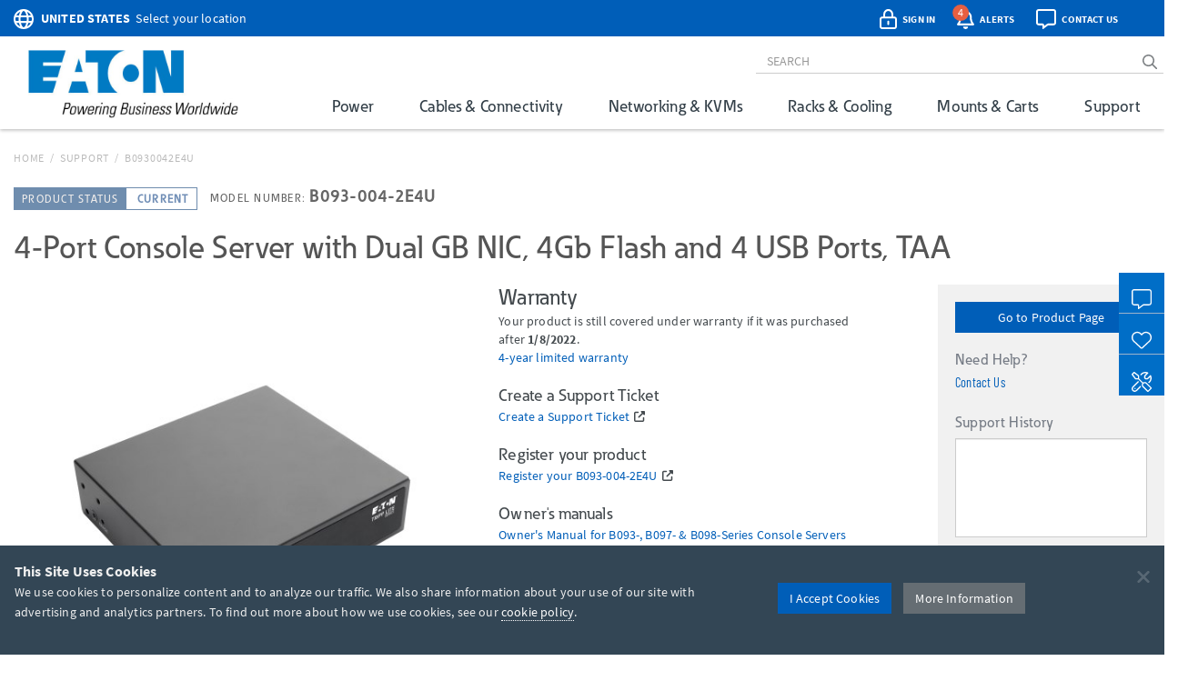

--- FILE ---
content_type: text/html; charset=utf-8
request_url: https://www.google.com/recaptcha/api2/anchor?ar=1&k=6Lc9heciAAAAAETYWKt1PHatnWPkuGmUuPu_4xw8&co=aHR0cHM6Ly90cmlwcGxpdGUuZWF0b24uY29tOjQ0Mw..&hl=en&v=9TiwnJFHeuIw_s0wSd3fiKfN&size=invisible&badge=bottomleft&anchor-ms=20000&execute-ms=30000&cb=nwy6edji81s4
body_size: 48101
content:
<!DOCTYPE HTML><html dir="ltr" lang="en"><head><meta http-equiv="Content-Type" content="text/html; charset=UTF-8">
<meta http-equiv="X-UA-Compatible" content="IE=edge">
<title>reCAPTCHA</title>
<style type="text/css">
/* cyrillic-ext */
@font-face {
  font-family: 'Roboto';
  font-style: normal;
  font-weight: 400;
  font-stretch: 100%;
  src: url(//fonts.gstatic.com/s/roboto/v48/KFO7CnqEu92Fr1ME7kSn66aGLdTylUAMa3GUBHMdazTgWw.woff2) format('woff2');
  unicode-range: U+0460-052F, U+1C80-1C8A, U+20B4, U+2DE0-2DFF, U+A640-A69F, U+FE2E-FE2F;
}
/* cyrillic */
@font-face {
  font-family: 'Roboto';
  font-style: normal;
  font-weight: 400;
  font-stretch: 100%;
  src: url(//fonts.gstatic.com/s/roboto/v48/KFO7CnqEu92Fr1ME7kSn66aGLdTylUAMa3iUBHMdazTgWw.woff2) format('woff2');
  unicode-range: U+0301, U+0400-045F, U+0490-0491, U+04B0-04B1, U+2116;
}
/* greek-ext */
@font-face {
  font-family: 'Roboto';
  font-style: normal;
  font-weight: 400;
  font-stretch: 100%;
  src: url(//fonts.gstatic.com/s/roboto/v48/KFO7CnqEu92Fr1ME7kSn66aGLdTylUAMa3CUBHMdazTgWw.woff2) format('woff2');
  unicode-range: U+1F00-1FFF;
}
/* greek */
@font-face {
  font-family: 'Roboto';
  font-style: normal;
  font-weight: 400;
  font-stretch: 100%;
  src: url(//fonts.gstatic.com/s/roboto/v48/KFO7CnqEu92Fr1ME7kSn66aGLdTylUAMa3-UBHMdazTgWw.woff2) format('woff2');
  unicode-range: U+0370-0377, U+037A-037F, U+0384-038A, U+038C, U+038E-03A1, U+03A3-03FF;
}
/* math */
@font-face {
  font-family: 'Roboto';
  font-style: normal;
  font-weight: 400;
  font-stretch: 100%;
  src: url(//fonts.gstatic.com/s/roboto/v48/KFO7CnqEu92Fr1ME7kSn66aGLdTylUAMawCUBHMdazTgWw.woff2) format('woff2');
  unicode-range: U+0302-0303, U+0305, U+0307-0308, U+0310, U+0312, U+0315, U+031A, U+0326-0327, U+032C, U+032F-0330, U+0332-0333, U+0338, U+033A, U+0346, U+034D, U+0391-03A1, U+03A3-03A9, U+03B1-03C9, U+03D1, U+03D5-03D6, U+03F0-03F1, U+03F4-03F5, U+2016-2017, U+2034-2038, U+203C, U+2040, U+2043, U+2047, U+2050, U+2057, U+205F, U+2070-2071, U+2074-208E, U+2090-209C, U+20D0-20DC, U+20E1, U+20E5-20EF, U+2100-2112, U+2114-2115, U+2117-2121, U+2123-214F, U+2190, U+2192, U+2194-21AE, U+21B0-21E5, U+21F1-21F2, U+21F4-2211, U+2213-2214, U+2216-22FF, U+2308-230B, U+2310, U+2319, U+231C-2321, U+2336-237A, U+237C, U+2395, U+239B-23B7, U+23D0, U+23DC-23E1, U+2474-2475, U+25AF, U+25B3, U+25B7, U+25BD, U+25C1, U+25CA, U+25CC, U+25FB, U+266D-266F, U+27C0-27FF, U+2900-2AFF, U+2B0E-2B11, U+2B30-2B4C, U+2BFE, U+3030, U+FF5B, U+FF5D, U+1D400-1D7FF, U+1EE00-1EEFF;
}
/* symbols */
@font-face {
  font-family: 'Roboto';
  font-style: normal;
  font-weight: 400;
  font-stretch: 100%;
  src: url(//fonts.gstatic.com/s/roboto/v48/KFO7CnqEu92Fr1ME7kSn66aGLdTylUAMaxKUBHMdazTgWw.woff2) format('woff2');
  unicode-range: U+0001-000C, U+000E-001F, U+007F-009F, U+20DD-20E0, U+20E2-20E4, U+2150-218F, U+2190, U+2192, U+2194-2199, U+21AF, U+21E6-21F0, U+21F3, U+2218-2219, U+2299, U+22C4-22C6, U+2300-243F, U+2440-244A, U+2460-24FF, U+25A0-27BF, U+2800-28FF, U+2921-2922, U+2981, U+29BF, U+29EB, U+2B00-2BFF, U+4DC0-4DFF, U+FFF9-FFFB, U+10140-1018E, U+10190-1019C, U+101A0, U+101D0-101FD, U+102E0-102FB, U+10E60-10E7E, U+1D2C0-1D2D3, U+1D2E0-1D37F, U+1F000-1F0FF, U+1F100-1F1AD, U+1F1E6-1F1FF, U+1F30D-1F30F, U+1F315, U+1F31C, U+1F31E, U+1F320-1F32C, U+1F336, U+1F378, U+1F37D, U+1F382, U+1F393-1F39F, U+1F3A7-1F3A8, U+1F3AC-1F3AF, U+1F3C2, U+1F3C4-1F3C6, U+1F3CA-1F3CE, U+1F3D4-1F3E0, U+1F3ED, U+1F3F1-1F3F3, U+1F3F5-1F3F7, U+1F408, U+1F415, U+1F41F, U+1F426, U+1F43F, U+1F441-1F442, U+1F444, U+1F446-1F449, U+1F44C-1F44E, U+1F453, U+1F46A, U+1F47D, U+1F4A3, U+1F4B0, U+1F4B3, U+1F4B9, U+1F4BB, U+1F4BF, U+1F4C8-1F4CB, U+1F4D6, U+1F4DA, U+1F4DF, U+1F4E3-1F4E6, U+1F4EA-1F4ED, U+1F4F7, U+1F4F9-1F4FB, U+1F4FD-1F4FE, U+1F503, U+1F507-1F50B, U+1F50D, U+1F512-1F513, U+1F53E-1F54A, U+1F54F-1F5FA, U+1F610, U+1F650-1F67F, U+1F687, U+1F68D, U+1F691, U+1F694, U+1F698, U+1F6AD, U+1F6B2, U+1F6B9-1F6BA, U+1F6BC, U+1F6C6-1F6CF, U+1F6D3-1F6D7, U+1F6E0-1F6EA, U+1F6F0-1F6F3, U+1F6F7-1F6FC, U+1F700-1F7FF, U+1F800-1F80B, U+1F810-1F847, U+1F850-1F859, U+1F860-1F887, U+1F890-1F8AD, U+1F8B0-1F8BB, U+1F8C0-1F8C1, U+1F900-1F90B, U+1F93B, U+1F946, U+1F984, U+1F996, U+1F9E9, U+1FA00-1FA6F, U+1FA70-1FA7C, U+1FA80-1FA89, U+1FA8F-1FAC6, U+1FACE-1FADC, U+1FADF-1FAE9, U+1FAF0-1FAF8, U+1FB00-1FBFF;
}
/* vietnamese */
@font-face {
  font-family: 'Roboto';
  font-style: normal;
  font-weight: 400;
  font-stretch: 100%;
  src: url(//fonts.gstatic.com/s/roboto/v48/KFO7CnqEu92Fr1ME7kSn66aGLdTylUAMa3OUBHMdazTgWw.woff2) format('woff2');
  unicode-range: U+0102-0103, U+0110-0111, U+0128-0129, U+0168-0169, U+01A0-01A1, U+01AF-01B0, U+0300-0301, U+0303-0304, U+0308-0309, U+0323, U+0329, U+1EA0-1EF9, U+20AB;
}
/* latin-ext */
@font-face {
  font-family: 'Roboto';
  font-style: normal;
  font-weight: 400;
  font-stretch: 100%;
  src: url(//fonts.gstatic.com/s/roboto/v48/KFO7CnqEu92Fr1ME7kSn66aGLdTylUAMa3KUBHMdazTgWw.woff2) format('woff2');
  unicode-range: U+0100-02BA, U+02BD-02C5, U+02C7-02CC, U+02CE-02D7, U+02DD-02FF, U+0304, U+0308, U+0329, U+1D00-1DBF, U+1E00-1E9F, U+1EF2-1EFF, U+2020, U+20A0-20AB, U+20AD-20C0, U+2113, U+2C60-2C7F, U+A720-A7FF;
}
/* latin */
@font-face {
  font-family: 'Roboto';
  font-style: normal;
  font-weight: 400;
  font-stretch: 100%;
  src: url(//fonts.gstatic.com/s/roboto/v48/KFO7CnqEu92Fr1ME7kSn66aGLdTylUAMa3yUBHMdazQ.woff2) format('woff2');
  unicode-range: U+0000-00FF, U+0131, U+0152-0153, U+02BB-02BC, U+02C6, U+02DA, U+02DC, U+0304, U+0308, U+0329, U+2000-206F, U+20AC, U+2122, U+2191, U+2193, U+2212, U+2215, U+FEFF, U+FFFD;
}
/* cyrillic-ext */
@font-face {
  font-family: 'Roboto';
  font-style: normal;
  font-weight: 500;
  font-stretch: 100%;
  src: url(//fonts.gstatic.com/s/roboto/v48/KFO7CnqEu92Fr1ME7kSn66aGLdTylUAMa3GUBHMdazTgWw.woff2) format('woff2');
  unicode-range: U+0460-052F, U+1C80-1C8A, U+20B4, U+2DE0-2DFF, U+A640-A69F, U+FE2E-FE2F;
}
/* cyrillic */
@font-face {
  font-family: 'Roboto';
  font-style: normal;
  font-weight: 500;
  font-stretch: 100%;
  src: url(//fonts.gstatic.com/s/roboto/v48/KFO7CnqEu92Fr1ME7kSn66aGLdTylUAMa3iUBHMdazTgWw.woff2) format('woff2');
  unicode-range: U+0301, U+0400-045F, U+0490-0491, U+04B0-04B1, U+2116;
}
/* greek-ext */
@font-face {
  font-family: 'Roboto';
  font-style: normal;
  font-weight: 500;
  font-stretch: 100%;
  src: url(//fonts.gstatic.com/s/roboto/v48/KFO7CnqEu92Fr1ME7kSn66aGLdTylUAMa3CUBHMdazTgWw.woff2) format('woff2');
  unicode-range: U+1F00-1FFF;
}
/* greek */
@font-face {
  font-family: 'Roboto';
  font-style: normal;
  font-weight: 500;
  font-stretch: 100%;
  src: url(//fonts.gstatic.com/s/roboto/v48/KFO7CnqEu92Fr1ME7kSn66aGLdTylUAMa3-UBHMdazTgWw.woff2) format('woff2');
  unicode-range: U+0370-0377, U+037A-037F, U+0384-038A, U+038C, U+038E-03A1, U+03A3-03FF;
}
/* math */
@font-face {
  font-family: 'Roboto';
  font-style: normal;
  font-weight: 500;
  font-stretch: 100%;
  src: url(//fonts.gstatic.com/s/roboto/v48/KFO7CnqEu92Fr1ME7kSn66aGLdTylUAMawCUBHMdazTgWw.woff2) format('woff2');
  unicode-range: U+0302-0303, U+0305, U+0307-0308, U+0310, U+0312, U+0315, U+031A, U+0326-0327, U+032C, U+032F-0330, U+0332-0333, U+0338, U+033A, U+0346, U+034D, U+0391-03A1, U+03A3-03A9, U+03B1-03C9, U+03D1, U+03D5-03D6, U+03F0-03F1, U+03F4-03F5, U+2016-2017, U+2034-2038, U+203C, U+2040, U+2043, U+2047, U+2050, U+2057, U+205F, U+2070-2071, U+2074-208E, U+2090-209C, U+20D0-20DC, U+20E1, U+20E5-20EF, U+2100-2112, U+2114-2115, U+2117-2121, U+2123-214F, U+2190, U+2192, U+2194-21AE, U+21B0-21E5, U+21F1-21F2, U+21F4-2211, U+2213-2214, U+2216-22FF, U+2308-230B, U+2310, U+2319, U+231C-2321, U+2336-237A, U+237C, U+2395, U+239B-23B7, U+23D0, U+23DC-23E1, U+2474-2475, U+25AF, U+25B3, U+25B7, U+25BD, U+25C1, U+25CA, U+25CC, U+25FB, U+266D-266F, U+27C0-27FF, U+2900-2AFF, U+2B0E-2B11, U+2B30-2B4C, U+2BFE, U+3030, U+FF5B, U+FF5D, U+1D400-1D7FF, U+1EE00-1EEFF;
}
/* symbols */
@font-face {
  font-family: 'Roboto';
  font-style: normal;
  font-weight: 500;
  font-stretch: 100%;
  src: url(//fonts.gstatic.com/s/roboto/v48/KFO7CnqEu92Fr1ME7kSn66aGLdTylUAMaxKUBHMdazTgWw.woff2) format('woff2');
  unicode-range: U+0001-000C, U+000E-001F, U+007F-009F, U+20DD-20E0, U+20E2-20E4, U+2150-218F, U+2190, U+2192, U+2194-2199, U+21AF, U+21E6-21F0, U+21F3, U+2218-2219, U+2299, U+22C4-22C6, U+2300-243F, U+2440-244A, U+2460-24FF, U+25A0-27BF, U+2800-28FF, U+2921-2922, U+2981, U+29BF, U+29EB, U+2B00-2BFF, U+4DC0-4DFF, U+FFF9-FFFB, U+10140-1018E, U+10190-1019C, U+101A0, U+101D0-101FD, U+102E0-102FB, U+10E60-10E7E, U+1D2C0-1D2D3, U+1D2E0-1D37F, U+1F000-1F0FF, U+1F100-1F1AD, U+1F1E6-1F1FF, U+1F30D-1F30F, U+1F315, U+1F31C, U+1F31E, U+1F320-1F32C, U+1F336, U+1F378, U+1F37D, U+1F382, U+1F393-1F39F, U+1F3A7-1F3A8, U+1F3AC-1F3AF, U+1F3C2, U+1F3C4-1F3C6, U+1F3CA-1F3CE, U+1F3D4-1F3E0, U+1F3ED, U+1F3F1-1F3F3, U+1F3F5-1F3F7, U+1F408, U+1F415, U+1F41F, U+1F426, U+1F43F, U+1F441-1F442, U+1F444, U+1F446-1F449, U+1F44C-1F44E, U+1F453, U+1F46A, U+1F47D, U+1F4A3, U+1F4B0, U+1F4B3, U+1F4B9, U+1F4BB, U+1F4BF, U+1F4C8-1F4CB, U+1F4D6, U+1F4DA, U+1F4DF, U+1F4E3-1F4E6, U+1F4EA-1F4ED, U+1F4F7, U+1F4F9-1F4FB, U+1F4FD-1F4FE, U+1F503, U+1F507-1F50B, U+1F50D, U+1F512-1F513, U+1F53E-1F54A, U+1F54F-1F5FA, U+1F610, U+1F650-1F67F, U+1F687, U+1F68D, U+1F691, U+1F694, U+1F698, U+1F6AD, U+1F6B2, U+1F6B9-1F6BA, U+1F6BC, U+1F6C6-1F6CF, U+1F6D3-1F6D7, U+1F6E0-1F6EA, U+1F6F0-1F6F3, U+1F6F7-1F6FC, U+1F700-1F7FF, U+1F800-1F80B, U+1F810-1F847, U+1F850-1F859, U+1F860-1F887, U+1F890-1F8AD, U+1F8B0-1F8BB, U+1F8C0-1F8C1, U+1F900-1F90B, U+1F93B, U+1F946, U+1F984, U+1F996, U+1F9E9, U+1FA00-1FA6F, U+1FA70-1FA7C, U+1FA80-1FA89, U+1FA8F-1FAC6, U+1FACE-1FADC, U+1FADF-1FAE9, U+1FAF0-1FAF8, U+1FB00-1FBFF;
}
/* vietnamese */
@font-face {
  font-family: 'Roboto';
  font-style: normal;
  font-weight: 500;
  font-stretch: 100%;
  src: url(//fonts.gstatic.com/s/roboto/v48/KFO7CnqEu92Fr1ME7kSn66aGLdTylUAMa3OUBHMdazTgWw.woff2) format('woff2');
  unicode-range: U+0102-0103, U+0110-0111, U+0128-0129, U+0168-0169, U+01A0-01A1, U+01AF-01B0, U+0300-0301, U+0303-0304, U+0308-0309, U+0323, U+0329, U+1EA0-1EF9, U+20AB;
}
/* latin-ext */
@font-face {
  font-family: 'Roboto';
  font-style: normal;
  font-weight: 500;
  font-stretch: 100%;
  src: url(//fonts.gstatic.com/s/roboto/v48/KFO7CnqEu92Fr1ME7kSn66aGLdTylUAMa3KUBHMdazTgWw.woff2) format('woff2');
  unicode-range: U+0100-02BA, U+02BD-02C5, U+02C7-02CC, U+02CE-02D7, U+02DD-02FF, U+0304, U+0308, U+0329, U+1D00-1DBF, U+1E00-1E9F, U+1EF2-1EFF, U+2020, U+20A0-20AB, U+20AD-20C0, U+2113, U+2C60-2C7F, U+A720-A7FF;
}
/* latin */
@font-face {
  font-family: 'Roboto';
  font-style: normal;
  font-weight: 500;
  font-stretch: 100%;
  src: url(//fonts.gstatic.com/s/roboto/v48/KFO7CnqEu92Fr1ME7kSn66aGLdTylUAMa3yUBHMdazQ.woff2) format('woff2');
  unicode-range: U+0000-00FF, U+0131, U+0152-0153, U+02BB-02BC, U+02C6, U+02DA, U+02DC, U+0304, U+0308, U+0329, U+2000-206F, U+20AC, U+2122, U+2191, U+2193, U+2212, U+2215, U+FEFF, U+FFFD;
}
/* cyrillic-ext */
@font-face {
  font-family: 'Roboto';
  font-style: normal;
  font-weight: 900;
  font-stretch: 100%;
  src: url(//fonts.gstatic.com/s/roboto/v48/KFO7CnqEu92Fr1ME7kSn66aGLdTylUAMa3GUBHMdazTgWw.woff2) format('woff2');
  unicode-range: U+0460-052F, U+1C80-1C8A, U+20B4, U+2DE0-2DFF, U+A640-A69F, U+FE2E-FE2F;
}
/* cyrillic */
@font-face {
  font-family: 'Roboto';
  font-style: normal;
  font-weight: 900;
  font-stretch: 100%;
  src: url(//fonts.gstatic.com/s/roboto/v48/KFO7CnqEu92Fr1ME7kSn66aGLdTylUAMa3iUBHMdazTgWw.woff2) format('woff2');
  unicode-range: U+0301, U+0400-045F, U+0490-0491, U+04B0-04B1, U+2116;
}
/* greek-ext */
@font-face {
  font-family: 'Roboto';
  font-style: normal;
  font-weight: 900;
  font-stretch: 100%;
  src: url(//fonts.gstatic.com/s/roboto/v48/KFO7CnqEu92Fr1ME7kSn66aGLdTylUAMa3CUBHMdazTgWw.woff2) format('woff2');
  unicode-range: U+1F00-1FFF;
}
/* greek */
@font-face {
  font-family: 'Roboto';
  font-style: normal;
  font-weight: 900;
  font-stretch: 100%;
  src: url(//fonts.gstatic.com/s/roboto/v48/KFO7CnqEu92Fr1ME7kSn66aGLdTylUAMa3-UBHMdazTgWw.woff2) format('woff2');
  unicode-range: U+0370-0377, U+037A-037F, U+0384-038A, U+038C, U+038E-03A1, U+03A3-03FF;
}
/* math */
@font-face {
  font-family: 'Roboto';
  font-style: normal;
  font-weight: 900;
  font-stretch: 100%;
  src: url(//fonts.gstatic.com/s/roboto/v48/KFO7CnqEu92Fr1ME7kSn66aGLdTylUAMawCUBHMdazTgWw.woff2) format('woff2');
  unicode-range: U+0302-0303, U+0305, U+0307-0308, U+0310, U+0312, U+0315, U+031A, U+0326-0327, U+032C, U+032F-0330, U+0332-0333, U+0338, U+033A, U+0346, U+034D, U+0391-03A1, U+03A3-03A9, U+03B1-03C9, U+03D1, U+03D5-03D6, U+03F0-03F1, U+03F4-03F5, U+2016-2017, U+2034-2038, U+203C, U+2040, U+2043, U+2047, U+2050, U+2057, U+205F, U+2070-2071, U+2074-208E, U+2090-209C, U+20D0-20DC, U+20E1, U+20E5-20EF, U+2100-2112, U+2114-2115, U+2117-2121, U+2123-214F, U+2190, U+2192, U+2194-21AE, U+21B0-21E5, U+21F1-21F2, U+21F4-2211, U+2213-2214, U+2216-22FF, U+2308-230B, U+2310, U+2319, U+231C-2321, U+2336-237A, U+237C, U+2395, U+239B-23B7, U+23D0, U+23DC-23E1, U+2474-2475, U+25AF, U+25B3, U+25B7, U+25BD, U+25C1, U+25CA, U+25CC, U+25FB, U+266D-266F, U+27C0-27FF, U+2900-2AFF, U+2B0E-2B11, U+2B30-2B4C, U+2BFE, U+3030, U+FF5B, U+FF5D, U+1D400-1D7FF, U+1EE00-1EEFF;
}
/* symbols */
@font-face {
  font-family: 'Roboto';
  font-style: normal;
  font-weight: 900;
  font-stretch: 100%;
  src: url(//fonts.gstatic.com/s/roboto/v48/KFO7CnqEu92Fr1ME7kSn66aGLdTylUAMaxKUBHMdazTgWw.woff2) format('woff2');
  unicode-range: U+0001-000C, U+000E-001F, U+007F-009F, U+20DD-20E0, U+20E2-20E4, U+2150-218F, U+2190, U+2192, U+2194-2199, U+21AF, U+21E6-21F0, U+21F3, U+2218-2219, U+2299, U+22C4-22C6, U+2300-243F, U+2440-244A, U+2460-24FF, U+25A0-27BF, U+2800-28FF, U+2921-2922, U+2981, U+29BF, U+29EB, U+2B00-2BFF, U+4DC0-4DFF, U+FFF9-FFFB, U+10140-1018E, U+10190-1019C, U+101A0, U+101D0-101FD, U+102E0-102FB, U+10E60-10E7E, U+1D2C0-1D2D3, U+1D2E0-1D37F, U+1F000-1F0FF, U+1F100-1F1AD, U+1F1E6-1F1FF, U+1F30D-1F30F, U+1F315, U+1F31C, U+1F31E, U+1F320-1F32C, U+1F336, U+1F378, U+1F37D, U+1F382, U+1F393-1F39F, U+1F3A7-1F3A8, U+1F3AC-1F3AF, U+1F3C2, U+1F3C4-1F3C6, U+1F3CA-1F3CE, U+1F3D4-1F3E0, U+1F3ED, U+1F3F1-1F3F3, U+1F3F5-1F3F7, U+1F408, U+1F415, U+1F41F, U+1F426, U+1F43F, U+1F441-1F442, U+1F444, U+1F446-1F449, U+1F44C-1F44E, U+1F453, U+1F46A, U+1F47D, U+1F4A3, U+1F4B0, U+1F4B3, U+1F4B9, U+1F4BB, U+1F4BF, U+1F4C8-1F4CB, U+1F4D6, U+1F4DA, U+1F4DF, U+1F4E3-1F4E6, U+1F4EA-1F4ED, U+1F4F7, U+1F4F9-1F4FB, U+1F4FD-1F4FE, U+1F503, U+1F507-1F50B, U+1F50D, U+1F512-1F513, U+1F53E-1F54A, U+1F54F-1F5FA, U+1F610, U+1F650-1F67F, U+1F687, U+1F68D, U+1F691, U+1F694, U+1F698, U+1F6AD, U+1F6B2, U+1F6B9-1F6BA, U+1F6BC, U+1F6C6-1F6CF, U+1F6D3-1F6D7, U+1F6E0-1F6EA, U+1F6F0-1F6F3, U+1F6F7-1F6FC, U+1F700-1F7FF, U+1F800-1F80B, U+1F810-1F847, U+1F850-1F859, U+1F860-1F887, U+1F890-1F8AD, U+1F8B0-1F8BB, U+1F8C0-1F8C1, U+1F900-1F90B, U+1F93B, U+1F946, U+1F984, U+1F996, U+1F9E9, U+1FA00-1FA6F, U+1FA70-1FA7C, U+1FA80-1FA89, U+1FA8F-1FAC6, U+1FACE-1FADC, U+1FADF-1FAE9, U+1FAF0-1FAF8, U+1FB00-1FBFF;
}
/* vietnamese */
@font-face {
  font-family: 'Roboto';
  font-style: normal;
  font-weight: 900;
  font-stretch: 100%;
  src: url(//fonts.gstatic.com/s/roboto/v48/KFO7CnqEu92Fr1ME7kSn66aGLdTylUAMa3OUBHMdazTgWw.woff2) format('woff2');
  unicode-range: U+0102-0103, U+0110-0111, U+0128-0129, U+0168-0169, U+01A0-01A1, U+01AF-01B0, U+0300-0301, U+0303-0304, U+0308-0309, U+0323, U+0329, U+1EA0-1EF9, U+20AB;
}
/* latin-ext */
@font-face {
  font-family: 'Roboto';
  font-style: normal;
  font-weight: 900;
  font-stretch: 100%;
  src: url(//fonts.gstatic.com/s/roboto/v48/KFO7CnqEu92Fr1ME7kSn66aGLdTylUAMa3KUBHMdazTgWw.woff2) format('woff2');
  unicode-range: U+0100-02BA, U+02BD-02C5, U+02C7-02CC, U+02CE-02D7, U+02DD-02FF, U+0304, U+0308, U+0329, U+1D00-1DBF, U+1E00-1E9F, U+1EF2-1EFF, U+2020, U+20A0-20AB, U+20AD-20C0, U+2113, U+2C60-2C7F, U+A720-A7FF;
}
/* latin */
@font-face {
  font-family: 'Roboto';
  font-style: normal;
  font-weight: 900;
  font-stretch: 100%;
  src: url(//fonts.gstatic.com/s/roboto/v48/KFO7CnqEu92Fr1ME7kSn66aGLdTylUAMa3yUBHMdazQ.woff2) format('woff2');
  unicode-range: U+0000-00FF, U+0131, U+0152-0153, U+02BB-02BC, U+02C6, U+02DA, U+02DC, U+0304, U+0308, U+0329, U+2000-206F, U+20AC, U+2122, U+2191, U+2193, U+2212, U+2215, U+FEFF, U+FFFD;
}

</style>
<link rel="stylesheet" type="text/css" href="https://www.gstatic.com/recaptcha/releases/9TiwnJFHeuIw_s0wSd3fiKfN/styles__ltr.css">
<script nonce="_MaduidosHpnFv4T6PiAMA" type="text/javascript">window['__recaptcha_api'] = 'https://www.google.com/recaptcha/api2/';</script>
<script type="text/javascript" src="https://www.gstatic.com/recaptcha/releases/9TiwnJFHeuIw_s0wSd3fiKfN/recaptcha__en.js" nonce="_MaduidosHpnFv4T6PiAMA">
      
    </script></head>
<body><div id="rc-anchor-alert" class="rc-anchor-alert"></div>
<input type="hidden" id="recaptcha-token" value="[base64]">
<script type="text/javascript" nonce="_MaduidosHpnFv4T6PiAMA">
      recaptcha.anchor.Main.init("[\x22ainput\x22,[\x22bgdata\x22,\x22\x22,\[base64]/[base64]/[base64]/KE4oMTI0LHYsdi5HKSxMWihsLHYpKTpOKDEyNCx2LGwpLFYpLHYpLFQpKSxGKDE3MSx2KX0scjc9ZnVuY3Rpb24obCl7cmV0dXJuIGx9LEM9ZnVuY3Rpb24obCxWLHYpe04odixsLFYpLFZbYWtdPTI3OTZ9LG49ZnVuY3Rpb24obCxWKXtWLlg9KChWLlg/[base64]/[base64]/[base64]/[base64]/[base64]/[base64]/[base64]/[base64]/[base64]/[base64]/[base64]\\u003d\x22,\[base64]\\u003d\x22,\x22w7nCkVTClEbDlsOSw7cSRcK3VMKaNG3CkSw7w5HCm8Ocwr5jw6vDoMKqwoDDvnI6NcOAwp/ClcKow51SYcO4U3vCiMO+IwfDlcKWf8KJc0dwUm1Aw54HSXpUdMOJfsK/w4TCvsKVw5YoT8KLQcKdOSJfDMKcw4zDuXvDu0HCvkfClGpgJsKwZsOew6Nzw40pwoprICnCucKKaQfDiMKQasKuw6Blw7htO8KOw4HCvsO1wpzDigHDqsK2w5LCscKOcn/CuEsnasODwp3DisKvwpBXGRg3HDbCqSlRwqfCk0wDw6nCqsOhw43CvMOYwqPDoUnDrsO2w7LDtHHCu2fCnsKTAC99wr9tRXrCuMOuw7PCmkfDilDDqsO9MC15wr0Yw7oJXC4ycWoqexVDBcKeI8OjBMKFwprCpyHCvMOWw6FQTw1tK33Ch20sw6/Ch8O0w7TCsGdjwoTDjBRmw4TCjCpqw7MYQMKawqVDPsKqw7sRQToZw6fDqnR6OFMxcsKcw6peQAc8IsKRQjbDg8KlLX/Cs8KLF8OROFDDvcK2w6V2P8KZw7RmwonDhGxpw6zCuWbDhnrCt8KYw5fCtRJ4BMOmw5AUexDCmcKuB1ARw5MeOsOBUTNoZsOkwo1QWsK3w4/[base64]/[base64]/CksKzwoNjw4MdwrlAw4zDt3nCiWDDj2TDrcKZw77DszB1wpBpd8KzHcK4BcO6wrnCo8K5ecKawr9rO0pAOcKzPcO2w6wLwrR7Y8K1wpkvbCVsw5BrVsKnwp0uw5XDlnt/[base64]/Dnypzw4bChMKXwoLDmsOawpLCrVzDuhhbwoDClFTCosK2AG03w6zDhMOKDXnCscKiw7U7NxzDuXXCiMOvwprCoycXwpvCqjDCj8OHw6shwoM3w7/DoCMFBcKtw4XDgWgPPsOpUMKCCjrDv8KqbRzCtsKOwrMrwrcFYinCssOXwpsXV8ONwosJXsOnU8OGCcOuBgZ4w7ALwpxew4DDv1PDgSfCisO3wovCg8KUHMKyw4LCiz3DvMOAesO3cVQ/[base64]/DpcKYwq9sw7vCgcKxwqTCrBjCg8KKwofCkhwxw77DpzHDtcOUXic0WhPDkcKIJSHCq8KPw6QLw5nCnhkBw5BhwrvCiwzCv8O6w7rCp8OLGcO4GsOsMcOaIsKbw513acO/w53ChV5kScOkAMKCY8OtFsOOAiXCt8K4wqQ8cxjCjRDDuMOPw5HCjD4Mwrhzw53DhQXCpHNYwr7DqcKxw7XDgltdw7VbNMKxP8OSwp52UcKRbUYAw4/CilzDl8KGwro9LMKlf3s7wo0uwoMMAWPDuSMBw7c6w4pTworDv3PCplR3w5bDiTcnC3bCq0hPwqrCgFPDpW3DpsKwaXUrw6bCqCzDqjnDi8KEw7nCqMKYw5xQwrV3MwfDh2JLw6nCpMKAKsKAwoPCj8KPwoEiOcOAJsKcwqBsw5UFfj0RbjzDvMOiw6/[base64]/RBzDrMO+wo9Lw6QYwrHDnWfDgFNQw7MxEwrDvhIlGMOCwpTDv2scw7DCo8OCQEMcw4bCs8O9w43Dm8OESEBnwpEKw5nCoD8/EgbDnR/CmMOnwqbCqh5WI8KeJMOpwobDilfCmV3CvcKPGVcLw7h4PkXDvsOlc8OIw5rDq2PCmMKow5UiWm9Iw6nCq8ODwp0bw7bDlGPDhwnDmHU5w7PDpMKHw5/Dl8K5w73CgylIw4FhZMKECHfCpTTDikADwpwIdnoQJMKfwo1vIgwYJVzDvxrCiMOiFsK0VEzClDsbw59Mw4bCp290woEJdwTDmMKQwq0mwqbCusOOfQc/[base64]/CusKZfsOmwrxjNMKUXcKGbSJSdMO7NAAkwqxhw4c0PMKsSMOcwqnDuFnCoSUsIsKUwovDqzYEQsKGAsKodWUjw5DDlcOBNF7DuMKFw601ejXDmcKQw4hRXcKORyfDogdZwqJxwqHDjMO8GcObwrTCucKDwpXCv3NWw6TDgMKyRy7Di8KQw5F4NcOAShNOf8KhQsOowp/DkC4MKcORX8O3w4fCkQTCu8OJdsONLl7CsMKsecKKwpBBbCUERcOEP8OFw5bCocKvwpVPSMKya8Oqw4JTw4jDq8K3MmfClhsYwphPCC93w7jDs33CqcKUQgFjwocESV7CmsOSw7/CtsOpwrXDhMKGwoTDlnUwwqDCly7Cp8KwwpFFWg/DlsKZwr/DusO5w6FOwonCtToQfF7DgRvCqlgbVl3Dj3kywq/CtVFXDcOmXGdpW8OcwozDrsOZwrXDmUI/XsKlCMK2OcOBw6shKcODPcK6wqfDjUPCqcOWwrkCwrnCtyM/[base64]/w78Zw6dpdwF7acOQwqoEHkdhRWwZwr1cf8Ovw6xPwpQTw5zCvMKAw7Z1JcK3SWLDq8Osw6bCt8KXw4FkC8O2AcOfw6/CtCREB8Khw5vDssKCwrkDwrrDmiANJMKvYW0cFcOJw7I0HcO4B8KIB1TCnmxZOMKVXxbDhcO4JyTCrMK4w5XCg8KXCMOwwqDDihTCvMOvw5PDtBHDtG/[base64]/Ck8KVwrZbKcO/[base64]/[base64]/w7kcOCdcw4xAw7UZEMOjCcK9w5RIHMKvwpjCoMO4chpVw7tqw7fDqDJ3w5LCr8KpEjTDoMK0w6sWBsOeOMKSwqbDjcO3IMOGVCFXwo09HMOXWMKWw7DDniJFwqtuBRRswonDicKTAMOXwpIcw5rDg8O/wqvCnD9AE8O2TMOZAjjDv3PCnMOlwozDj8K5wrjDtsO2JnEfwod5RzQzcsObYADCtcOjTMOqYsKzw7nCtk7DoQY/wph5wplxwrrDuTpES8OMw7fDg1FawqNSEsOww6vCgcOAw5d/KMKUAjpvwqPDmsK5XMKASsKdHcKCwpgowqTDt3Ykw7hYDR8sw6vDv8O0wprCtlNPccO2w4fDn8KZOcOrM8OAQzoTw7Jlw4TCgMKew6rCtsOpIcOUwrdfwqoibsOXwrbDll9scsO+OcO4wotdC3TDon7DmlXDgWjDicK/[base64]/DjsKpw5/Dm8Oyw4/CrMKbFz4NflQvw73Cowg0K8KzIsOoccKtw4BPw7vCvhxCw7Iuwrlyw413Y2B2w48AfysTCsKWeMOJY0h1w7nDl8O4w6zDiEoSc8O+BjvCr8OpCMKZRUjDvsOYwpkyOcODVsK3w68pcMKMcsKyw6gTw5JEwqzDtsOHwp/CjDHDlsKNw5RefcKcFsK4SsKtZ0zDncO4bgVNcgc0w7ZmwrPDucO/[base64]/[base64]/DjMO1w4ZwFEEvOTEpR8KeUMKqB8KPVnTDk8OQQsKVKMKdwrrDjhzCnBsHYENhw63DssOISgXCjMK7JV/CicK5ayHDoBHDg1PDiRjCoMKKw4k5w7jCuQN+VkvDi8ObWsKHwoxLUmPCr8K/UBNGwoUoDSMFUGUcw5fCmsOIw5V7wprCucOnGsObLsKLBArDl8KVDMOCOcOnw7xaRHjDtsOtGsObf8OrwpJwbxJCw6nDomcqFcOPwrXDkMKuwrxKw4DCkxphPz5haMKIesKEwrQrwoIsacK2SwppwofCmjTDm1/CuMOjwrTDiMKZw4dfw75LP8OCw6/Cl8KLWlfCtRFuwofDok0aw5FqTcOSesK0LiEvwpp2cMOKwqvCrMK9G8O0I8K4wqtnMmLCssKxf8KceMOyY3Aowokbw60ZZcKkwqPCsMOgw7lPCMKGNjwNw65IwpbCoCLCr8OAw7oLw6fCtsKyLMKkCsKWRCdrwo1XBwPDk8KXIklcw5LCocKHXsOQJFbCj3/CrTEnf8KvQsOFQcOiTcO3UcOKGMKiw7bDkSDDoEDChcK8c2DDvgTCt8KIV8KdwrHDqMKEw4d+w7rCglkoFC3DqcOVw4PCgmrDgsKTw4wvOsOmU8OlZsK9wqZww5vDiTbDk2TDpy7DhS/Dp0jCpcOlwqguwqfDjMObwpJxwphxw7kJwqADw5TDnsKpVUnDph7CgQbDhcOiYsO8T8K9LMOeZcO2GsKBDCpWbiHCkMKrOsOkwo0ibRcuXsOHwp5uG8K3JcOEGMKXwr/DqsOSw4woPsOWSQTClD3DpBPClWDCoWtEwowNG04resKfwo/[base64]/[base64]/wqNGD8OMYk7Do8KiLMKpE8OvPxvDvcObCcOKRk0wfTfDl8KoDMOFwqBvFTVYw5s1BcKUw4fCssO4PcK1wqhZNmjDrFDCu0ZSN8KBGcOTw4rCsyLDq8KIF8KEBmTCnsOsB0NIRz3CigrCtcOvw6zDjAzDsmpaw78oVDMlUX5rfMK1wqjDn0/CjTXDr8Obw6krwqNUwpobf8K9V8K1wrlLJ2JOTE7Cp3FAO8KJwpdjwpnDsMOUSMKWw5jCvMOXwpHDj8OzIMK+w7dWdMONw57CgcOIwrbCqcOXw7U2VMKiaMOqwpfDkMKJw49RwprDncO0WzQ8NjBjw4MuY30Jw7Y3w7soR3DCusKDw5N0w4txYjvCkcKadlPCswQsw6/[base64]/CvQXDm8O7FWLCiMKteBfDoMOaJB02w5/Dq2PCpMO4RcK/YhrCksKxw43DiMKVwrrDllI2c1h4HsK3HkQKwr1vfsKbwpVLFit8w6PCjTc3CwZ5w7zDrMO5O8O8w4tKwoBww7kxw6HDr2Bsei9/Pm9EIWfCuMKzdC0MK2vDomjCiT7DgMOPHQdPNG46aMKcwo3DrF1VHw4wwpHCnMOwPMOfw4YmVMOkM3QbGGvCgsKrV2rCrRc6bMKEw5fDgMKOAMKAXcOoPCfDq8KcwrfDhj3DvEpfRMKvwovDisOUw5hpw4YHw4HComjDvg5fPMOPwr/Cv8KADC5fccOtw65XwpLCp2XCn8K8E0E8w4hhw6pAQcOdRyADPMOidcOrwqDCkCNAw65RwrPDgzkRwrwvwr7DhMKRJsOSw7vDkHo/w7NxC20sw6/Cu8KRw5nDuMKlWH7DmG3Cv8KRRjtrAn/Dh8OGO8OLXwtzPQUwS1zDuMOJRG4BEWdKwo3DjhnDiMK0w7x4w7nDomY9wrgewpMvYH7DssOqLMOWwrrChcKeScK9DcOMPEhVHXE4Kz56w63CnTPCswU0IDbDq8K7Ek/DtcK3VGrCjgl8ScKFazLDhsKMwq/DqGpMW8KyX8Ozw5xLwqfCtMKfURk9wrLCrcKxw7Y0VHzDjsK2w7J3wpPCpcO6JMOKSjFVwqfCmcONw65+wpPClFvDgk84dMKxwqIGHHs/KMKMVMOIwoLDlMKfw6jDncKSw7VMwrnChcO/[base64]/[base64]/DisOCYsKOasKTw45lw6MrWXVKFFXDp8KnwqrCscKlB2YYL8ORRHsEw59JQigkA8KUcsOnH1HCrjbCgXJDw7fCvDHClz/Cs2Qow6ZTdxYlD8K6csKJND15EThYBcOmwrXDlhDDt8OKw4/Dt03ChMK1wrg9AGXCucKfC8KsLzZNw41awqvClsKAwqjCisKSw6B1fMOAw79tVcOlPkBLaHbCpV/Dlz/Dj8KnwoLCqMO7wqHCuAFmEMOwQRXDgcKKwr97E2rDnArDg17CpcKnwrbCtcKuw7tZGRLCkAjCpVs6McKmwqLDmBbCpmTCkmRrAcOMwo0gNCAHP8KqwoFMw6fCoMOVwoFwwrzCkx42wrrCpBnCs8K3wr5NY0fCgBTDn3vCtzXDhsO7wrh/wrvCkVtdIMOndEHDlU1rHgTCsDbDqMOFw7jCpcODwoPCvyvCmkVPRMO6w5fDlMOTSMKfwqBqwqLDucOGwowMwrUFw7NVJMOkwqhyesOAwqQJw5tqOMKIw7lqwpzDp2Zaw4fDm8O4fTHCmRRhPxzCosKzUMKXw5/[base64]/M8OSw5DCgcKwJkFJwrlmEwLCgBTDiMKLw5g5wrlew4rDvlDCncKTwrnDn8OBIj4Bw6zDuU/ChcOHAjHDj8OoFMKMwqnCuCDCqcOnAcORO0HDlilrwo/DqcOSb8OwwpnDqcO8w7vDkE4pw5jCqWIwwqdBwrh4wqvCosOpDknDr0p/RiUPVj5OPcOuwo4uHcOPw4hPw4HDh8KrDMO/wo52KAcJwrxANTR0w4c8aMKODx4Qwp7DrsKqwrguRsOCXcOSw6HCncK7woV3woHDssKEJMOhwpXCuEfCjzIcDsOFKQDCs2PCsF4LaEvCkMOLwoYsw4JrdMObdizCnsOOw7DDn8OgS03DqcOUwrBlwpFyNmRpG8K9JwdmwrPCncKuZgoafmJzP8KdacOcPg/[base64]/CpsObwpXCriQZwrsmwrzDnXvClizDrmbChSPChcOWwqbCgsOgYyYawqkpworCnnzCkMKYw6PCj19Xfn3DvsOOG0MhB8OffAwUw5vDvh3Ck8KNUFfCu8O/J8O5w6LCjMKxw6PDsMKWwo3CpnJRwqsNKcKHw5w7wogmwprCsCvCk8KDfCXDtcOqW0DCnMOBVXAjBsOsTsOwwr/CmMOawqjDvmYfB2jDg8Kawq56wpfDkGfCqcKQw6jCpMOrwqEaw6vDucKbZDvDsSwODSPDih1bw5hxIVHCuRvCjcKsaRHDnMKewpYzLCAdK8O6LsOTw7nDksKLwovCklMDbm7CsMO/[base64]/DoW1mGBrCuHrDoD9yK8K0w7TDj3DDp1Q6MsOBwoV9w6BNGATDs0wNdMODw57ClcOTwpxdT8KmWsKgwq1Mw5oqwo3DqcKRw40IQkvCncKLwpUTwr45NMO4WcKSw5DDoy8IbMOEAcKvw7/DgMO5aDp3wonDoR/DvSfCuQ5kBGEJPD/[base64]/dkTDpMO2dinDocOKwrLDmsKSw4sudsO3AsOBBsOfVmoLwoR2SzvDscKKw5oKwoYDXTYUwpDDuQ/CncO1w49Xw7NvF8KYTsKSwrYOwq4bwpPDszjDhcK5aAh/[base64]/CpD/[base64]/Dq8OyeMOcw4odeC/[base64]/[base64]/Ds8KTw6DCkcO+wqByw5PDixTDjcOOw7PCqjDCkiHDtcOOTDZFIMOiwqJfwp3DpUtmw6l0woQ4O8O5w6kxbQHChMKUwo50wqMJOMO8EMKrwrpIwrkDw5Nlw6LCj1bDgsOBVGvDvBJ+w4HDtsOmw5l3Dj/[base64]/BE3DoSkAw5lywrlmITAIV3fDtsOywo1rZsOkdz5Od8KTU00cwqkpwrzCk2JlXTXDhVjDjsOeD8KSwqTDs19qUcKfwptWfcOeCyLDiysiPjFVBlPCvsOWw4LDtsKFwpbDosO/W8KZb0Ebw6fCm1JLwo5uTsK/ZS/CvsK2wpTDmcOhw4DDqMKRDcKVAsKow6vClTXDvsKuw7RJYmdvwpnDosOFccOUC8KLHsKswq00E0ZHUAFBVHLDvBXDgFLCpsKawoLCv2fDgcOdY8KKfcO4KTcLwq8RHlUcwoUSwq/ClMO/wploeUfDt8O8w4vCkUTDp8K1wq9HYcOiwqsyBMOOSR3CpQduwqliRGzDmD3CsSrCq8OrLcKrFnbDvsOPwpfDi1R2woLCisOEwr7ClcO6HcKDY1IDUcKIwrtEWAvDplDCs03CrsO/N1tlw4pmYw9/A8KVwpLCvMOQNlXClhUtWwEjKTzDnVZVb2XDqljCqxx1AxzCvsOYwr3CqcKewrvCsTY0w4DChsOHwrwSBMKpQMOdw5lGw4Elw4/[base64]/wqoCwp7Dr8OUwonDtkZMB0/DlsKzw6bDscOpwrXDoi1iwpVyw7rDsXnCs8OyfsKjw4DDksKAQcOeYngyKsO4wpzDiC3Dj8ODR8K8w7p5wpMwwpXDp8Oqw6jDhXvCgMKeacKWw6jDjcKSVcOCw5YKw6hLw4lSMMO3wohIwo5lThLDsB3Di8OGdMKOw7rDthfDoThXKynDksK/w7HCvMOIw4nCp8Oxw5XDpBTDm1M/[base64]/SydVT07Dv8K1RScdw7TCkVfCn8ONHi3Dm8KpNnZSwpBVwrsJw5ApwoA0G8O2cknCiMKxZ8ObCTBtwqnDuTHClMO9w6FRw7gVXMOSwrddw7JLw7nDiMKzwpZpFnV4w5/DtcKRRsKMVArClBFawpzCgsO3w4tGV10qw4PDkMKtaApEw7LDrMKjTcKrw6/DulwnXlnCmMKOd8Opw6nCpz/CrMODw6HCn8OSXgFaaMKGw4x0wqbCs8KEwpnCiQ7DicKTwpA5UcO0wo1gQ8Kpwo9KcsK3KcK+woBnNcK/JcObwoHDg2Y5w6JBwpskwq8nHcK4w7Zrw6MHw7tFw6TCq8KPwqYFDirCncOMwplSQ8O1w6MTwoV+w6zCvlfDmGlhwqfDpcOTw4JYw601DcKWZsKCw43CvlXCmHbDmSjDssOtZ8KrYMKAOcK0O8Odw5NJw47CoMKFw7LCr8O4w6HDqcOPah0zwqJbT8OxUD/DnsKaW3vDg3ozdsKxOcKcVMKfwp5Zwp01wp0AwqBSG1EuSzXCqFMMwpPDg8KOIyDDmy7Dp8O2wrB6wrnDtlfDicOdM8KEHhEVHMOteMKxLx3DhGPDpHRwYMKnwqfDmMOTwrbDmQ/Cq8Ozwo/DvhvCrw5mwqMMw7gawrJPw7fDosKow5DDrMOJwpcpQhYGEFTCosOGwqsNb8KrQFMKw7gIw77DssK1woYHw5RUwoTCucO+w5LCscOSw4sleVfDjWDCjTcmw74Ew6REw6jDiFU1wrcyf8KjUcKCwrHCsQgOe8KkPMK3wrBLw6xuw5ADw47DpFs/wo1uCRpcJcOIT8OSwp/Di3sSfsOiMm8HOGoOMzkXwr3DucKhw4R4w5Fnci45QcKjw4trw5Ffw5/Colhbwq/CoWNLwrHCuCkyHRQHXAd4SDRUwrsZWcKqBcKBURLDvn3Co8KVw5c0bzLCilRdw6zDucKFw4XCqMKKw7XDu8KOw60qw47Ctj3CvMKpT8Ocwrxtw4x6w5xRBsORTEHDoiFVw4PCtsODc3bCjSNow6QlGcO/w43DoEPCvMKCdifDksK7U2fDk8OuIFfCvj7Dp3goRsKkw5kKwrLDpC/Cq8KuwoLDusKBasODwrNFwoDDt8Ovwot6w6PCtMKPWMOCwowyScO7WC5Jw73CvsKFwoMvVlXDqEXCtQ4efWVsw63CgcOEwqfCkcKoScKtw5XDkFIeGMKgwqtGw57CjsKMCjrCjMKsw7LCrwUFw43ChGd+wqtmPMKBw4hnHcOdaMK/LMOODMKTw5jDhzvCncOtAnYQFGbDnMO6UMK3IHMXaT4qw5xUwplha8Ozw5o9bw16PsORWcOdw7LDu3bCtMO4wpPCji/Cqx/DpcKXHMOQwoITWcKCRMKraBbDksOzwp3Dq3oFwqDDj8KPVD3Dt8Khwr7CnxHCgcKhZHYQw6hJPMO3wpA6w4/CoCvDoDEDIsOvw5krPcKPPHjCvjYQw6HCo8OLfsKWwoPCkgnDpMKuKhzCpwvDicOnOcOwVMOLwq/DgcKffMK3wqHDmsOyw6bCkB/CssOhCWhPVRbCp04lwq9awrc8w6XClVd0D8KPU8O7F8OzwqEmb8OMwqfDosKDJR/Dr8Kbw7QZA8K2U2RnwqpIL8OcRhY+SHt1w6Y9ZzdGD8OrSMOrDcOdw4nDpMORw5Zaw5s7W8K1wrR4ZhIFwoXDvCgWBsOrRB8EwoLCoMOVw7lDwovDncKOYMOSwrfDhArCqcOPEsOhw4/Dm2rChQfCoMOvwpMVw5PClznDscKPdcOmRTvDqMOFMMOnIcKkw51Twqk3w5FbU3TCjxHCnA7CusKvBEl7GxfChkACwowNTynCoMK9XCIdEsKzw611w77ClU/DhsKiw6t7w5XCkMO9wo1kIsOXwoo9w5fDuMO1enDCuBzDq8ODwpxNVQ/Cm8ODO1DDmMOGEcKmYyFtS8KjwoLCrsKHF0/DisO2w5MrA2fDn8OxMA3Cl8K5cyjDh8Kcw4pBw4/DilDDsRJZwrEQEsO8wq9rw5g5NMOjexUHKHpnDcOcUz0EZsO9w6s1fgfDiU/DpAMhURISwrbChMKmTsOFw7RBHsK+wrAVdBTCplPCvm5LwoBsw6LCsS7ChsK0w4PDlwDCo2/DrzQeOcOAcsK6wo8dQWvCo8K0GcKqwqbCvzAEw47DjMKVXyV5wpI+W8KGw7VPw7bDmArDvGnDrVnDryAxw71vICvCqUbCh8KSw61WURjDhsKidDYpwqPCn8Kmw5fDsRd5bMKYw7dCw7kfO8KZAcO9fMKawrw7NcOGJsKMQ8Opwo7Ck8OPchUCKA9zMCckwrhow6/DhMKFTcOhZinDrcKWeHceXcOuO8OXw4PCgsKKbDp8wrrDrVLDnUfDv8K9wobDskZDw40+dgrCtUDCmsKUwrxqD2gELwbDiXvCjB/[base64]/DlFbCsUMrUmHCvMOowqXCo8KzH3XDjMOmwpTCtU8ESXTCgMO6GsK+fFTDq8OIGsOME1nDlsOhMMKRbSPDusK4PcO7w5Yuwrd+wpDCq8OxRsK0wow/[base64]/CjD0lfX0Qc0PCg8Kww6vChMOAwp4Qw54xw4rChsOpw4BSZ23CmUnDn2R/f1TDpcKmEsKANx1uw7PDrgw7BHHCk8OjwoQyRsKqYA5YYHVOwrQ/wpfCvcOKwrTDsTgDwpHCosOEw6HCnAoFfHR/[base64]/[base64]/YWrCgGICwptWwo7DtGZlwqvCkg7Dgn8BXgvDrj/DmmFTw7AUTsK8G8KNJUbDgsOJwr7CnsKAwqHDkMOSGMKuVcO5woZHwo/DnsOFwpcnwrHCscKnBCXDthEfwojCiC7CgG3CicO1wqYwwqnCn0vCmhhNNMOgw63DhsKNNyjCq8O0wrQ9w5fCjhvCp8OUYcOzwqjDvsKPwpsvGsKUJ8OWwqbCujnCqsKiw7jCi2bDpBsOV8OnQcKsecK+w6s7wq/DtC4+EMOOw6XCj0w8P8OPworDqcO4CsKdwofDusOEw4EzRitVwqwlJcKbw6LDtjEewrTDmkvCnBDDmsKXw4VVS8K7woUIBiVAwofDjFh5T00oRsKVfcKGek7CqlLCuE0JLTcsw7jCplYWJ8KPIMOnQBPDlUx7GsKLwqkEdsOmw79ae8K/w67CpzEQen8wGjktFsKCw5LDjMKTasKUw5Vmw6/CpQrCmSV1w7/[base64]/[base64]/w7bDvsOHPkLCrwXDsj5dwoAkFcOew4ofwqjCrMOww47ChRtGfcKuCcOxLDDCky7DocKHwow8RcOhw4s7TcKaw7dFwqJ/DcKwAULDnRXDqcO/NS4Sw7QzGDHCgjVrwpnCi8OSaMK4ecOfOsKsw43CkcOrwr9Vw4hyQiHDmU1/bD9Nw7g9UsKgwpotwonDpTciCsOJFCRHW8O/wozDkSBQwrNALFfCsgvCmRPCjF7DvcKTK8K4wq8iCAdnw4Qmw496wptFW1fCosO6cQHDig1dMMKQwqPCkT9GR1/DuCjCu8KgwoMNwrMiCRp+VcKdwr5Xw5law418XUEBaMOFw6FWw7PDtMKKM8KQU2N4MMOSLw9HdgnCksOxH8OuDsKzUMKHw6LCpcOzw6QEw5www73CiVp3cUJfwqnDk8KmwpdRw7wjWWUmw47Cqn/DmcOEWW3DmcOdw6/Coz7ClXnDtMKxKcKeUcO4RMKewp5FwpNnH0/Cl8OWf8OyFyJtRMKZKsKOw6zCusKww6xPf2nChcOHwrkwF8Kaw7vDrGTDkk0nwpohw4t7wpnChkpNw5TDkHTDk8OseV0AEHMVwqXDp2A0wpBnFSc/UikPwoorw7/Dsi/Dl3nDkHd1wqRrw5Nmw4IIR8KqKx7DqGPDpsK0woxrO1Vqwo/Ctyw3dcKwaMOgCMOsIkwKFcKzYxduwrgkwosTCMK6wrnCgsOBd8OBw5XCp39eCAzDgjLDrsO8XGHDncKHfQ9+EsOUwqkUam7DqFPClzjDqcKxUVjCosO9w7o9FARAFkTDhV/CtcOjJm5rw64LfRnDjcKCwpVFw4ViIsKew7tXwrrCocOEw7xAPVhwdhTDuMKjTiDCqMKSwqjCr8OCw4hAAMOGeC9vcADCkMONw6psbk7CssKlw5dGakI9wplrFBnDikvCjBQUw6bCuTDCjsKKP8OHw4g3wpUkYBI9BwN/w6PDkjlvw6HDpRrCtys4YBfCs8KxZFDClsK0dcK5wrhAwqXCg0E+woUAwqpJw6bCr8OYbT3CuMKgw7bCh2vDnsORworDq8KqUMOQw4/DqzoxbsOLw5N1JE0nwr/[base64]/CvnZfw5jDhsKUGcKyT34oQ2fDpxXCm8OYw7jDicODwonCp8OJwo0jwrbCmcOUGDYEwr53wrzCt1bDgMOOw6JcYMO7w40HCsK3w7xgw60LAETDosKKGMOtVsOTw6bDq8O/[base64]/w4NPwrhvwrnDi8ORw5IGw4fDqWg5w5kERMO1ATbDsRdaw7p+wplpRTfCvA40wog/aMKKwqleFMKbwoMsw7kRQsObUTQ0EcKRXsKMIUIiw4hRe13Du8OzFMO1w4vDtx/DoEHDlMOKw7LDqEV2TsOEw57CrcOrT8OowrdxwqfDlMOVFcKOfMO5w5TDucOLPWQVwq4MH8KDOsKtw6/CgcKsMnxZS8KQR8Oew4wkwpfDrMORCsKjfsKYKWfDtsKOwqtIQsKlOhxBEsOGwqN4w68Ra8ONJsOUwopzwr0cw7zDsMOcWzbDoMODwpszARfDsMO9IMO4RhXCj2bCsMOfSUk+JMKIZ8KFJB4tZsOJLcKVV8K4BcOxJyo5P2sveMOXIUIzYD/DsG47wpp4WxccW8OJfz7DoFlhwqNFw5gCK0RTw7HDg8KleHcrwo8Jw5syw5fDgQbCvnfDvsKyJSbCo07CpcOEDcKaw4oWdMKjKCfDusKzwoLDmmfDl1PDkUgowr3CrU/DoMOpYcO1XGRpB0rDqcKWw6BKwqk/w69MwonDi8K2c8K3L8K9wqp9fQVfScO+VHIrwo0aHkkewoQWwqtzQAYFExp6wpPDgwzDhV7DtMObw6MWw73Cu0LDrMOpR2LCpnNrwobDvTB1em7CmCZvwrvDiBkUwpjCs8Oqw4vDvCTCrjLCn2FMZgFqwonCqiI/wqHCnsO+wqTDsV4kwpEmFRfCqAx8wqLDq8OCKinCt8OAfhfCpz7ClsO1w6fDocK/w7HDjMOecDPCjsKmM3YhDsK2w7fDqSYZHkQdX8OWCcKENSLCrUTCssKLTX3CuMKxd8OSYMKPwrBMOMO9esOpRSB+UcKaw7NBXGDCosKhfsOiSMOIQ3rChMOPwoXCsMOAK0TDpTFWw48pw7XDh8Kjw6lIwq1Ww4nCicK3wrwqw71/wpAFw6zCpsK/wpTDmgfCksO3PR/DlmDCpgPDuyTCiMKfHcOnHMKSw5nClcKaJTPCisO/w6IZcGTCrMO5dcOUMMO3X8KvTBHCilXDvg/[base64]/UsOEwocbw7YGw4jCmAt/QcO4w73DpsOnwrEEwrXCsFPDicOcZcKyA1sGRH/[base64]/wqRww7gRKMORRGDDo8KVwpzCmcO+wrVGacKAV2zCo8K2wpnDvW5GFMK2FwDDtlDCqsO0A0Uww59DEcOGwpDChnoqEHNpwojCqCDDucKyw7/CoxPCjsOBGxXDq0sKw68ew5zCkVLCrMOzw5nCgMKeRnMnAMOici4rwpPDt8K7RRopw6UMwrTCiMKpXnIoKMOZwr0CBMKBHyY0w4rDrsOEwod2QMOtecKHwqUEw7dHSsO4w509w63DgcOkPGbCusKlw5hOw4plw63CgsKZdwxrFsKLI8KQEHXCui/[base64]/CucKhNnwhw50dw64rGsKXw5TDq8ORFMOqw6YsTcOZw7nCiDnDlTZOZlRsd8KvwqhRw6IqRXEmwqDDgHfCr8KlN8OBRWDDjcKgw6ddw5E3eMKTN3rDvQXCqsOqwqR6f8KNaFIbw5nCoMOUw5odw7HDrMKEDcOsDiULwotjEkJdwp5Dwp/[base64]/[base64]/CusO7wonCvDRWw6o0T8OGwpDCl8KMccKGw59sw5TCoEN0BC8OBnUFOB3ClsOZwq1ReEPDk8OuDDnCtG5swq/DpsKMwq7DocK0AjIiJyladVYwSHTDo8OABicGwofDsSHDqMOCOXFPw4grwpdGw5/CgcKyw4JVTwZLQ8O7djcOw78uUcKiIjTCmMOowoJKwpbCucOBVsK9wpHCgxTCsSVlw4jDvcKXw6/CtlfDnMOXwoXCp8O7K8KjPMOxRcOewo7CksO1Q8KMw6vCq8OmwogqaDPDhl3DoHhBw584DMOqwqxYEsO0w48PS8KePsOIwqsaw4JIXgfCmMKeFDTDqiLDoRzCh8KULcOFwqw+w7/Dh1ZsEwgxwpROwoMYRsKSYWHDiRJHe03DqMKkw5t/XcKiSsKmwp8GSMOpw7JyJm8TwoDDjMKFNlrDvsOuw5XDhcK8TREIw5hlCkBQITrCoSdLe05qwqfDgktjR2BJFsO+wqPDqMKPwofDpXRkPgvCpsKpDsOcM8OWw5PChBkYw6gecVXDsl4/wpbCqyEEw4DDjC7CtcOBA8K3w7Aow7F9wrENwopBwr1Gw4HCgTRbIsOcdMOIIDfCnGfCohk/Sgc0wpgjw60Vw4tQw4BSw4/Cp8KzesKVwoTCuT98w6cYwpXCs2cIwqZdw5DCkcOTBRrCtRtTJcO7wqN9w4sww4DCqEfDk8KCw5cbGm1Xwptww4VBwql3LidtwrXDpMOcTMOSw5rDqHY7wodmRzhww5vDjMK5w6lRw4zDvh8Ww4XDsQJ/E8KRT8Oaw7TDiG5Gw7PDnzsIGEzCqiQ+w6cbw6jDsQ5pwqs/HlTClMKvwqjCtGjDqsOjwpgHa8KTX8K0LT0uwpTDuw/Cu8K/[base64]/CtF8cwpcZRMKNw53CmMOoBGNfw4/DmkDDhMODNSzCj8OjwpPDr8Kdw7TDhzfCmMKSw6LCpTEGN2BRUwBXVcKlJ1FDWAxhdwXDpQnCnUxkw4PCnBQqPsKhw60hw6HDtDnDoTLCusO+wrNKdn4IdcKLTEfChsO7Oi/DpcKAw49EwrgEMMOWw6o7AsO5cDYidMOJwpnDlT5nw6rCjQzDo2zCqGzDg8Olwpdpw6zCsxnDhhBfw5MOwqnDiMOHw7ArRlXDiMKEWyE0eyJVwp4qYijCq8ODBcKXI0ITw5FMwp0xC8KPY8KIw6nDicOZwrzDpjA4AMKSRiDCslx6KVE/[base64]/DsmLDjTtzMwPDpHsRPsKtwoTCjsOtR0/CgVhMwrZgwo0/wr7DjB4mci7DmMKSwrxewpzDkcKpw7FZYWg7wpDCqMOlwrvDm8K6wphIGsKow7HDrMKxb8K/[base64]/DrxvCpRPDrR7CvcOcw6ViwoUOw6VjTh3CtUDDqTzDu8OXUg8eacOaeGYaZhnDuEISGSvCgiFpW8O4w55JWRgTRm3DpMKbB0JiwqPDpRDChsKXw5AKLkvDpMOPfV3DuSdcdsK6U0sWw5nCi2LDvMKswpdxw4EqP8OdeH/[base64]/DjsOhYMKobRMTGMKPw70bwqrCu1tiVWRGIjByw7fDl3MfwoYWwq1gFHzDnMOtw5vCgCISW8KKMsKcw7YTL14dwrstPMOcS8K/[base64]/DgxXCmsOPdk9Xw6PCtSnDu30yw5N1w5bCiMKYwphHZsKRDsK0csOiw44AwoTCnh8QC8O9CsKYwo3CgMKrwo7Du8KoUcKgw5XDnMOCw4PCt8KVw6UfwpAgUSU0HcKTw7HCmMO7IkByKnAgwpMLSzPCn8OZHMOqwoHCn8Oxw6HCocOoJ8OOXAXDlcKeRcOCAS/[base64]/DqcOLw5cjworDpMKww7bDv8KAE8K6Ji7DnMKIw47ClmDDqmnDsMOvwrrDtTpRwr9sw7Zfw6DDmMOmeTdyQQTDi8O4NTbChMKDw5bDmUIxw7XDjnDDssKewqrCvmLCpDdyLEctwoXDhx3Co2lgUMOOw4MJLzDCsTw9TcKJw6nDtk11w4XCl8KJcB/DjjHDocKUQsKtakXDnMKaQBQvG2QfVk8bwq/CtxfCpBsHw7bDqAbCnERaIcKgwrvDkEPDmicWw63Ch8KDJx/CqsKlTcOEeAwhTxbCvQZ8w7JfwovDhwjCrCMLwpnCr8Kca8K+bsKiwrPDscOgw4JoA8KQJMOyDS/CnizClh4RKDzDs8OAw5gtLEZaw73Ct2ouWnzCkngeLMOqZVdbwoDCuC/CowQKw6NzwqoOHSrDnsK8CEgQEjtHw7fDhh1twojDkcK2QwXCssKMw6jCjXDDpXvCm8KSwozDhsK1w61SMcOZwpTCqBnDoHfCpSLCjQQ7w4ptwrPDr0rDqgA3XsOdX8K2w7xAwrpvTB/Cugk9wopKOsKOFCNjw7w7woVvwpR7w5DCk8Ktw6XDjMKPwqR9wo1yw5PDr8KIVDrCvcOrPMOswqhJQMOfdgU7wqN/[base64]/Dg2JweHHCgEFOSsK+w7bCn8KIwoLCpR7DkhYDdU0GMmhiXUzDhmPCmcKYwq/Cl8KmCsOnwpfDoMObXmTDkXTClUbDk8OVP8OSworDpMKcw5jDo8KgGg1NwqFOwpDDoFQ9wp/[base64]/S8Kjwp/DmT7CoxAAw4tawrTDgMOxwpl1WcKnw4kpw6leJkc6w5lvf2Qjw5HCtRTCgMOoTMO8JMO/GDAOURZzw5XCkMOjwqNPXcOmwrU4w5cIw4zCvcOXECFsL1rCocKfw57Ck1rDnMOTT8KoC8OHXi/CmMK1ZMOqP8KGSQzDvRQlfGPCoMOYM8KSw63DhMKLLcOJw4ksw68cwqPDvhF8YBrDpG7CsB5UEcO7RMK7UcOVKcK7L8K4woUtw4bDkhvCn8OQXMOAwoXCvHbCqcOOwo0VOGZew4B1wqLCqh/CojPDmD4RZcOlEcOMw7ZfX8K6w5xAVU7DsG5owr/[base64]/wrwJU8OhYhBBYMOKwrjCncOwwp8gIMOow4PClzABw4bCpcKmw4rDgA\\u003d\\u003d\x22],null,[\x22conf\x22,null,\x226Lc9heciAAAAAETYWKt1PHatnWPkuGmUuPu_4xw8\x22,0,null,null,null,1,[21,125,63,73,95,87,41,43,42,83,102,105,109,121],[-3059940,104],0,null,null,null,null,0,null,0,null,700,1,null,0,\[base64]/tzcYADoGZWF6dTZkEg4Iiv2INxgAOgVNZklJNBoZCAMSFR0U8JfjNw7/vqUGGcSdCRmc4owCGQ\\u003d\\u003d\x22,0,0,null,null,1,null,0,0],\x22https://tripplite.eaton.com:443\x22,null,[3,1,2],null,null,null,1,3600,[\x22https://www.google.com/intl/en/policies/privacy/\x22,\x22https://www.google.com/intl/en/policies/terms/\x22],\x226iyJqGHTEQ7ow1DBao2pHl0qZAjno+kYw/3iOAZBSqc\\u003d\x22,1,0,null,1,1767841634416,0,0,[48],null,[161,137],\x22RC-JEO-zLJvj4PTpA\x22,null,null,null,null,null,\x220dAFcWeA4OhwM389CRN7IEUIlewfaBMZOP9kTzvi9XVa1zOiP1-scm80rl1JF8768vbNm5L8BoJS3ydsrCqqoLjW8lTeHyr3qU7w\x22,1767924434256]");
    </script></body></html>

--- FILE ---
content_type: text/css; charset=utf-8
request_url: https://tripplite.eaton.com/bundles/support_css?v=Hi2UXzqlz8FMmKJH3ZGUVA6erdx3GxkErtF6xVidcdE1
body_size: 23917
content:
select,input[type="text"]{font:inherit}#searchWrapper{margin-bottom:20px}#searchHeader{color:#888!important;font-family:'Barlow Condensed','Arial Narrow',sans-serif!important;font-stretch:condensed;font-size:16px!important;font-weight:500!important;padding:0;text-transform:uppercase}#searchLabel{color:#444!important;font-size:15px;line-height:18px;padding:0;margin-bottom:0;text-transform:uppercase}#helpTopics{margin-left:0;counter-reset:listCounter}#helpTopics li{position:relative;list-style-type:none;padding:5px 0 8px 45px;margin-bottom:10px;line-height:20px;min-height:75px;border-bottom:1px solid #ccddf1}#helpTopics li:before{content:counter(listCounter);counter-increment:listCounter;position:absolute;left:0;top:0;font:bold 50px/1 Sans-Serif;color:#cdd8e3}#helpTopics li.last{border-bottom:none}#helpTopics p{padding:0;margin-bottom:0}#helpTopics li a:link,#helpTopics li a{color:#4f87c7;text-decoration:none}#helpTopics li a:hover{color:#0072c6;text-decoration:underline}#helpTopics a.topic{color:#555!important;font-size:16px;line-height:18px;padding:0;margin:0}#frmSearch{padding:10px 0 10px 15px;background:#fff;border:1px solid #d1d1d1;box-shadow:inset 1px 1px 2px rgba(0,0,0,.1);-webkit-box-sizing:border-box;-moz-box-sizing:border-box;box-sizing:border-box}#model-number-finder-div .tt-query,#model-number-finder-div .tt-hint{width:396px;height:30px;padding:8px 12px;font-size:24px;line-height:30px;border:2px solid #ccc;-webkit-border-radius:8px;-moz-border-radius:8px;border-radius:8px;outline:none}#model-number-finder-div .tt-query{-webkit-box-shadow:inset 0 1px 1px rgba(0,0,0,.075);-moz-box-shadow:inset 0 1px 1px rgba(0,0,0,.075);box-shadow:inset 0 1px 1px rgba(0,0,0,.075)}#model-number-finder-div .twitter-typeahead{width:88%!important}#model-number-finder-div .full .twitter-typeahead{width:94%!important}#model-number-finder-div .twitter-typeahead .tt-input{width:100%!important}#model-number-finder-div .twitter-typeahead .tt-hint{visibility:hidden}#model-number-finder-div .tt-dropdown-menu{width:250px;margin-top:12px;padding:8px 0;background-color:#fff;border:1px solid #ccc;border:1px solid rgba(0,0,0,.2);-webkit-border-radius:8px;-moz-border-radius:8px;border-radius:8px;-webkit-box-shadow:0 5px 10px rgba(0,0,0,.2);-moz-box-shadow:0 5px 10px rgba(0,0,0,.2);box-shadow:0 5px 10px rgba(0,0,0,.2)}#model-number-finder-div .tt-suggestion{padding:3px 20px;font-size:18px;line-height:24px}#model-number-finder-div .tt-suggestion:hover{color:#fff;background-color:#0072c6;cursor:pointer}#model-number-finder-div .tt-suggestion p{margin:0}#searchResults a.result{color:#555!important}#searchResults td.thumb{width:60px;padding:10px 10px 0 10px}#boxLinks h4{margin-top:8px}#boxLinks h4 a{text-decoration:none;font-size:24px}#boxLinks h4 a:hover{text-decoration:underline}#boxLinks .h4{margin-top:8px}#boxLinks .h4 a{text-decoration:none;font-size:24px}#boxLinks .h4 a:hover{text-decoration:underline}#searchHeader{font-size:24px}#searchResults h3{margin-top:0;font-size:16px;display:block}#searchResults div.result h4{margin:0;padding:0;color:#0072c6;font-size:16px;display:block;overflow:hidden;text-overflow:ellipsis;white-space:nowrap}#searchResults div.result h4 a:link,#searchResults div.result h4 a:active{color:#0072c6;text-decoration:underline;cursor:pointer}#searchResults div.result h4 a:visited{color:#609}#searchResults div.result h4 span.fileDetails{padding-left:20px;color:#666;text-decoration:none;font-size:13px}#searchResults .h3{margin-top:0;font-size:16px;display:block}#searchResults div.result .h4{margin:0;padding:0;color:#0072c6;font-size:16px;display:block;overflow:hidden;text-overflow:ellipsis;white-space:nowrap}#searchResults div.result .h4 a:link,#searchResults div.result .h4 a:active{color:#0072c6;text-decoration:underline;cursor:pointer}#searchResults div.result .h4 a:visited{color:#609}#searchResults div.result .h4 span.fileDetails{padding-left:20px;color:#666;text-decoration:none;font-size:13px}#searchResults div.result p.desc{margin:0;padding:0;color:#444;text-decoration:none;font-size:13px}#searchResults div.result p.url a{margin:0;padding:0;color:green!important;text-decoration:none;font-size:13px}#downloadTabs li,#modelFilters,#typeFilters,#myFilters{}#article{padding-bottom:20px}#sysReq{width:320px}#howToInstall li{margin-top:30px;margin-left:32px}#howToInstall li li{margin:4px 0 12px 0}#article pre{width:144px}#shqBox{width:200px;top:40px;padding:5px 5px 5px 8px}#bq blockquote{font-size:12px}#snmpContent li{margin-bottom:15px}div.accordion .active{background-color:#5999e1}div.accordion .active a.accordion-toggle{color:#fff}@media(min-width:768px){#afterPanel{height:387px!important}}.js-masonry .media{width:45%}.imgCol{width:75px}.paBox{min-height:280px!important;position:relative}.paBox h4,.paBox h3{margin-top:0}.paBox .h4,.paBox .h3{margin-top:0}.paBox table{background-color:#fff}.paBox .imgCol{width:100px}.parent{display:table;height:243px}.child{display:table-cell;vertical-align:middle}@media screen and (max-width:599.98px){.paBox{min-height:auto!important;padding-bottom:40px}.parent{height:auto}.lead{margin-top:10px}}@media screen and (min-width:600px) and (max-width:959.98px){.paBox{min-height:auto!important;padding-bottom:40px}.parent{height:220px}.lead{font-size:18px}}@media screen and (min-width:960px) and (max-width:1279.98px){.paBox{min-height:auto!important;padding-bottom:40px}}#whatsNew .media-object{min-width:42px}#featComp{font-size:11px}.bg-grad{background:#e8edf1;background:url([data-uri]);background:-moz-linear-gradient(top,#e8edf1 0%,#fff 100%);background:-webkit-gradient(linear,left top,left bottom,color-stop(0%,#e8edf1),color-stop(100%,#fff));background:-webkit-linear-gradient(top,#e8edf1 0%,#fff 100%);background:-o-linear-gradient(top,#e8edf1 0%,#fff 100%);background:-ms-linear-gradient(top,#e8edf1 0%,#fff 100%);background:linear-gradient(to bottom,#e8edf1 0%,#fff 100%);filter:progid:DXImageTransform.Microsoft.gradient(startColorstr='#e8edf1',endColorstr='#ffffff',GradientType=0)}#productReturns h3{margin-top:20px}#productReturns h3:first-of-type{margin-top:0}#productReturns .h3{margin-top:20px}#productReturns .h3:first-of-type{margin-top:0}@media(max-width:480.98px){#palTable{width:600px}}.contactLabel{display:block;padding:4px 0 5px 0;font-size:75%;font-weight:bold;line-height:1;color:#fff;text-align:center;text-transform:uppercase;white-space:nowrap;vertical-align:baseline;background-color:#ddd!important;color:#444!important}#outletPlugTypes .image-row .col{text-align:center}#outletPlugTypes .image-row .col img{margin:5px}#outletPlugTypes .image-row .col span{font-weight:bold}#powerAlertContent{padding-left:0}#powerAlertContent table td{line-height:16px}#inverterFAQ #imgSeriesConfig{text-align:center;margin:40px 0 80px 0}#inverterFAQ #imgParallelConfig{text-align:center}#inverterFAQ #imgInverterGraph{}#inverterFAQ ul{color:#f55319}#inverterFAQ dd{margin:0 0 20px 0;border-bottom:1px solid #ccc;padding-bottom:20px}#inverterFAQ dd.noBorder{padding-bottom:0;border:0}#wallmountRackFAQ #imgSeriesConfig{text-align:center;margin:40px 0 80px 0}#wallmountRackFAQ #imgParallelConfig{text-align:center}#wallmountRackFAQ #imgInverterGraph{}#wallmountRackFAQ ul{color:#f55319}#wallmountRackFAQ dd{margin:0 0 20px 0;border-bottom:1px solid #ccc;padding-bottom:20px}#wallmountRackFAQ dd.noBorder{padding-bottom:0;border:0}#recyclingProgram table thead{background:url('//assets.tripplite.com/core-site-images/tableheader.jpg') left bottom repeat-x #f5f6f1;color:#444;line-height:1.3em}#recyclingProgram table tr.region{background-color:#ebebeb;font-weight:bold;color:#444}#demoHowToVideos .videoContainer{position:relative}#demoHowToVideos .videoContainer img{border:1px solid #555;margin-bottom:4px}#demoHowToVideos .videoContainer .time{position:absolute;top:60px;right:16px;color:#fff;background-color:#000;padding:3px 5px}#demoHowToVideos p{line-height:16px}#videoResults a.videoThumbnail{position:relative}#videoResults a.videoThumbnail img{max-widith:180px!important;max-height:102px!important;border:1px solid #ddd}#videoResults div.videoTime{font-size:.9em;background-color:#000;color:#fff;padding:3px 5px;position:absolute;right:1px;top:76px}@media screen and (max-width:599.98px){#demoHowToVideos .videoContainer .time{top:0}}@media screen and (min-width:600px) and (max-width:959.98px){#demoHowToVideos .videoContainer{min-height:236px}#demoHowToVideos .videoContainer .time{top:116px}}@media screen and (min-width:960px) and (max-width:1279.98px){#demoHowToVideos .videoContainer{min-height:230px}}ol.bigNum{margin-left:0;counter-reset:listCounter}ol.bigNum>li{position:relative;list-style-type:none;padding:5px 0 8px 85px;margin-bottom:10px;line-height:20px;min-height:75px;border-bottom:1px solid #ccddf1}ol.bigNum>li:before{counter-increment:listCounter;position:absolute;left:0;top:0;font:bold 50px/1 Sans-Serif;color:#cdd8e3}ol.bigNum.sect01>li:before{content:"1-" counter(listCounter)}ol.bigNum.sect02>li:before{content:"2-" counter(listCounter)}ol.bigNum.sect03>li:before{content:"3-" counter(listCounter)}ol.bigNum.sect04>li:before{content:"4-" counter(listCounter)}ol.bigNum>li.last{border-bottom:none}#snmpContent .caption{width:720px;font-size:12px;font-style:italic}table.table-snmp thead th{background-color:#656d73;color:#fff}table.table-snmp th,table.table-snmp td,table.table-snmp p{font-size:12px}#sumpPumpContent{padding-left:0;padding-bottom:20px}#sumpPumpContent h4{margin-top:0}#sumpPumpContent .h4{margin-top:0}.sect{border-top:1px solid #3973b1;padding-top:30px;padding-bottom:30px}#table2a th,#table2b th,#table3a th{background-color:#e5e5e5}.step{width:20px}.yourValue{width:70px}.qty{width:20px}.right h1,.right h2,.right h3,.right h4,.right h5{margin-top:0}.right .h1,.right .h2,.right .h3,.right .h4,.right .h5{margin-top:0}.img-caption{margin-top:5px;font-size:11px;font-style:italic;color:#666}.img-caption sup{color:red}.footnote{padding:0 3px;font-size:10px;font-style:normal}#the-solution h1,#conclusion h1{color:#5999e1}#the-solution h3{font-size:20px;color:#3973b1}#the-solution h4{font-style:italic}#the-solution .h1,#conclusion .h1{color:#5999e1}#the-solution .h3{font-size:20px;color:#3973b1}#the-solution .h4{font-style:italic}#solution-table{font-size:11px}#solution-table td{text-align:center}#solution-table td:first-of-type{text-align:left}.tooltip.right .tooltip-inner{background-color:#3973b1}.tooltip.right .tooltip-arrow{border-right-color:#3973b1}#helpSlides{min-height:180px}#helpSlides .carousel-inner{min-height:170px}#batterySlides{min-height:220px}#batterySlides .carousel-inner{min-height:200px}#helpNav,#battNav{position:relative;margin-bottom:50px}#helpNav .carousel-control,#battNav .carousel-control{top:40%;width:33px;height:33px;margin-top:10px;font-size:30px;font-weight:100;line-height:30px;color:#fff!important;text-align:center;background:#5999e1;border:1px solid #666;-webkit-border-radius:0;-moz-border-radius:0;border-radius:0;opacity:1;filter:alpha(opacity=100)}#helpNav .carousel-control:hover,#helpNav .carousel-control:focus,#battNav .carousel-control:hover,#battNav .carousel-control:focus{background:#3973b1}#helpNav .carousel-control.left{display:none}#productModelID{font:inherit}table#progress{margin:10px 0 30px 5px;width:100%;border-collapse:collapse}table#progress td{border-top:1px solid #ddd;border-bottom:1px solid #ddd;background-color:#fafafa;padding:0 5px 2px 12px;color:#888;font-size:12px;line-height:16px;vertical-align:top}table#progress td.sep{width:10px;padding:5px 5px 0 5px;vertical-align:middle}table#progress td span{font-size:9px}table#progress td.step1{width:30%}table#progress td.step2{width:22%}table#progress td.step3{width:17%}table#progress td.current{background-color:#ccddf1;color:#3973b1}table#progress td.complete{background-color:#e7e7e7;color:#888}#stepWrap{height:48px}ul.steps{width:4000px;padding:0;margin:0;list-style:none outside none}ul.steps li{position:relative;float:left;height:46px;padding:7px 20px 0 30px;margin:0;font-size:16px;line-height:12px;color:#999;cursor:default;background:#ededed}ul.steps li:first-child{padding-left:18px}ul.steps li.current{background-color:#ccddf1;color:#3973b1}ul.steps li .chevron{position:absolute;top:0;right:-14px;z-index:1;display:block;border:24px solid transparent;border-right:0;border-left:14px solid #d4d4d4}ul.steps li .chevron:before{position:absolute;top:-24px;right:1px;display:block;border:24px solid transparent;border-right:0;border-left:14px solid #ededed;content:""}ul.steps li.current .chevron:before{border-left:14px solid #ccddf1}#ctss_soap_form ul li:last-child{margin-top:30px}#WSS_scripts h3{margin:20px 0 10px 50px;color:#444;font-size:15px;font-weight:bold}#WSS_scripts .h3{margin:20px 0 10px 50px;color:#444;font-size:15px;font-weight:bold}#ctss_soap_form fieldset{margin-bottom:20px}#ctss_soap_form legend{font-family:"Lucida Sans Unicode","Lucida Grande",sans-serif}#ctss_soap_form div,#ctss_soap_form p,#ctss_soap_form p span{padding-left:12px;color:#666;font-size:12px;font-weight:normal;font-family:"Lucida Sans Unicode","Lucida Grande",sans-serif}#ctss_soap_form fieldset p.product_headline{padding-bottom:0;color:#444;font-size:13px;font-weight:bold}#ctss_soap_form input[type=checkbox],input[type=radio],input.checkbox,input.radio{margin-left:50px}#nextButton,#backButton{margin-top:20px;position:relative}#nextButton input{float:left;margin-left:25px;padding:0 15px 2px 15px;color:#06c;font-size:12px;font-weight:normal;font-family:"Lucida Sans Unicode","Lucida Grande",sans-serif;border:2px solid #7fb0e5;cursor:pointer;-moz-border-radius:3px;-webkit-border-radius:3px;outline:none}#backButton input{float:left;margin:1px 0 1px 12px;padding:2px 15px 0 15px;color:#06c;text-decoration:underline;font-size:12px;font-weight:normal;font-family:"Lucida Sans Unicode","Lucida Grande",sans-serif;border:none;background:none;cursor:pointer;-moz-border-radius:3px;-webkit-border-radius:3px;outline:none}#faqList pre{white-space:pre-wrap;white-space:-moz-pre-wrap;white-space:-pre-wrap;white-space:-o-pre-wrap;word-wrap:break-word;word-break:normal}#certKey{display:block;width:100%}#certKey th{font-size:16px;line-height:18px;padding-bottom:5px}#certKey th,#certKey td{border-top:none}#certKey span.designation,.pThumbnails span.designation,#partnerList span.designation{padding:0 3px 0 3px;margin:0 3px 0 0;color:#e5e5e5;background-color:#4c4c4c;border-color:#555;border-style:solid;border-width:thin;border-radius:3px;font-size:6pt;font-family:tahoma;font-weight:normal;background-image:none;letter-spacing:1px;line-height:7pt;cursor:default}#certKey span.info,.pThumbnails span.info,#partnerList span.info{background-color:#666;border-color:#444;position:absolute;bottom:0;right:0}#certKey span.ED,.pThumbnails span.ED,#partnerList span.ED{background-color:#c30;border-color:#930}#certKey span.CAP,.pThumbnails span.CAP,#partnerList span.CAP{background-color:#4f87c7;border-color:#4f87c7}#certKey span.AGR,.pThumbnails span.AGR,#partnerList span.AGR{background-color:#41a26d;border-color:#25824b}#certKey span.BGR,.pThumbnails span.BGR,#partnerList span.BGR{background-color:#612b8b;border-color:#4e2776}#certKey span.EGR,.pThumbnails span.EGR,#partnerList span.EGR{background-color:#ef6503;border-color:#e05c09}#certKey span.RSC,.pThumbnails span.RSC,#partnerList span.RSC{background-color:#c92235;border-color:#bd2032}#certKey span.ARSC,.pThumbnails span.ARSC,#partnerList span.ARSC{background-color:#9658ab;border-color:#9658ab}#certKey span.HASP,.pThumbnails span.HASP,#partnerList span.HASP{background-color:#993;border-color:#993}#partnerList .tooltip-inner{background-color:#666;font-weight:normal;font-size:11px}#partnerList .tooltip.top .tooltip-arrow{border-top:5px solid #666}#warrantyRegistrationForm{padding-left:0}#warrantyRegistrationForm .horizontal-group{clear:both}#warrantyRegistrationForm .horizontal-group .horizontal-item{width:30%;margin-right:10px;margin-bottom:15px;float:left}#warrantyRegistrationForm .horizontal-group .horizontal-item.serialNumberItem{width:36%}#warrantyRegistrationForm .form-group{margin:0 0 20px 0}#warrantyRegistrationForm .well .form-group{margin-bottom:0}#warrantyRegistrationForm .well .form-group .checkbox{padding-top:0}#support-issues td,#support-issues p{font-size:14px}#stencilList h2{font-size:2rem}#sidebar-visio a.btn{width:210px}#sidebar-visio h2{margin:0}@media screen and (max-width:599.98px){#frmSearch{padding:5px}input.typeahead{width:86%!important}#model-number-finder-div .twitter-typeahead{width:84%!important}#model-number-finder-div .tt-query,#model-number-finder-div .tt-hint,#model-number-finder-div .tt-input{width:200px!important}#whatsNew{border:1px solid #ddd;padding:10px;margin:15px 0}#helpTopics div.feature{margin-bottom:10px}#helpTopics div.feature div{display:block;min-width:80px;overflow:hidden}#helpTopics div.feature.featureSNMP{height:130px}.paBox{min-height:205px!important}#powerAlertTabs li{float:none!important}.js-masonry .media{width:95%}#searchHeader{font-size:16px;line-height:22px}#sysReq{width:auto}#stepWrap.thinBorder{border:0;margin-bottom:10px}ul.steps,ul.steps li{width:300px}ul.steps li{margin-bottom:3px;padding-left:20px}ul.steps li .chevron{border-left:0}ul.steps li:last-of-type{margin-bottom:15px}::-webkit-input-placeholder{color:#fff!important}:-moz-placeholder{color:#fff!important}::-moz-placeholder{color:#fff!important}:-ms-input-placeholder{color:#fff!important}#warrantyRegistrationForm .horizontal-group{border-top:1px dotted #ccc;padding-top:20px}#warrantyRegistrationForm .horizontal-group:first-of-type{border-top:0}#warrantyRegistrationForm .horizontal-group .horizontal-item{width:97%;margin-bottom:10px}#warrantyRegistrationForm .horizontal-group .horizontal-item.serialNumberItem{width:97%;margin-bottom:10px}}@media screen and (min-width:600px) and (max-width:959.98px){#frmSearch{padding:10px 5px 10px 5px}#model-number-finder-div .twitter-typeahead{width:92%!important}#sumpPumpTabs li{width:100%;float:none}#powerAlertTabs li{width:100%;float:none}#downloadTabs li{width:100%;float:none}#typeFilters{padding-bottom:25px}#secondRow .feature{margin-bottom:12px}#helpTopics div.feature div{display:block;min-width:80px;overflow:hidden}#faqList .table-responsive table td{white-space:pre-line}.paBox{min-height:150px!important}.paBox .btn{margin-top:5px;margin-left:15px}#powerAlertTabs li{width:100%;float:none}#downloadTabs li{width:100%;float:none}#mainColumn.col-md-9 .row.m-Bottom50{margin-bottom:10px!important}#helpTopics div.feature{margin-bottom:10px}#helpTopics div.feature img{margin-right:7px}#helpTopics div.featureTxt{display:inline-block;margin-left:80px}#helpTopics div.featureTxt h3{font-size:14px;line-height:20px}ul.steps li{font-size:15px}#sidebar-visio h2{font-size:1.25rem}}@media screen and (min-width:960px) and (max-width:1279.98px){#searchHeader{font-size:12px!important}#frmSearch{padding:5px}#model-number-finder-div input.typeahead{width:86%!important}#model-number-finder-div input.typeahead,#model-number-finder-div input.typeahead::-webkit-input-placeholder{font-size:14px!important;font-weight:400}#model-number-finder-div .twitter-typeahead{width:100%!important}#sidebar-visio{padding-left:40px!important}#sidebar-visio a.btn{width:170px}}@media screen and (min-width:1280px){#model-number-finder-div input.typeahead{width:86%!important}#model-number-finder-div input.typeahead,#model-number-finder-div input.typeahead::-webkit-input-placeholder{font-size:18px!important;font-weight:400}#model-number-finder-div .twitter-typeahead{width:100%!important}}.datepicker{top:0;left:0;padding:4px;margin-top:1px;z-index:5302;-webkit-border-radius:4px;-moz-border-radius:4px;border-radius:4px}.datepicker:before{content:'';display:inline-block;border-left:7px solid transparent;border-right:7px solid transparent;border-bottom:7px solid #ccc;border-bottom-color:rgba(0,0,0,.2);position:absolute;top:-7px;left:6px}.datepicker:after{content:'';display:inline-block;border-left:6px solid transparent;border-right:6px solid transparent;border-bottom:6px solid #fff;position:absolute;top:-6px;left:7px}.datepicker>div{display:none}.datepicker table{width:100%;margin:0}.datepicker td,.datepicker th{text-align:center;width:20px;height:20px;-webkit-border-radius:4px;-moz-border-radius:4px;border-radius:4px}.datepicker td.day:hover{background:#eee;cursor:pointer}.datepicker td.day.disabled{color:#eee}.datepicker td.old,.datepicker td.new{color:#999}.datepicker td.active,.datepicker td.active:hover{color:#fff;background-color:#006dcc;background-image:-moz-linear-gradient(top,#08c,#04c);background-image:-webkit-gradient(linear,0 0,0 100%,from(#08c),to(#04c));background-image:-webkit-linear-gradient(top,#08c,#04c);background-image:-o-linear-gradient(top,#08c,#04c);background-image:linear-gradient(to bottom,#08c,#04c);background-repeat:repeat-x;filter:progid:DXImageTransform.Microsoft.gradient(startColorstr='#ff0088cc',endColorstr='#ff0044cc',GradientType=0);border-color:#04c #04c #002a80;border-color:rgba(0,0,0,.1) rgba(0,0,0,.1) rgba(0,0,0,.25);*background-color:#04c;filter:progid:DXImageTransform.Microsoft.gradient(enabled=false);color:#fff;text-shadow:0 -1px 0 rgba(0,0,0,.25)}.datepicker td.active:hover,.datepicker td.active:hover:hover,.datepicker td.active:focus,.datepicker td.active:hover:focus,.datepicker td.active:active,.datepicker td.active:hover:active,.datepicker td.active.active,.datepicker td.active:hover.active,.datepicker td.active.disabled,.datepicker td.active:hover.disabled,.datepicker td.active[disabled],.datepicker td.active:hover[disabled]{color:#fff;background-color:#04c;*background-color:#003bb3}.datepicker td.active:active,.datepicker td.active:hover:active,.datepicker td.active.active,.datepicker td.active:hover.active{background-color:#039 \9}.datepicker td span{display:block;width:47px;height:54px;line-height:54px;float:left;margin:2px;cursor:pointer;-webkit-border-radius:4px;-moz-border-radius:4px;border-radius:4px}.datepicker td span:hover{background:#eee}.datepicker td span.active{color:#fff;background-color:#006dcc;background-image:-moz-linear-gradient(top,#08c,#04c);background-image:-webkit-gradient(linear,0 0,0 100%,from(#08c),to(#04c));background-image:-webkit-linear-gradient(top,#08c,#04c);background-image:-o-linear-gradient(top,#08c,#04c);background-image:linear-gradient(to bottom,#08c,#04c);background-repeat:repeat-x;filter:progid:DXImageTransform.Microsoft.gradient(startColorstr='#ff0088cc',endColorstr='#ff0044cc',GradientType=0);border-color:#04c #04c #002a80;border-color:rgba(0,0,0,.1) rgba(0,0,0,.1) rgba(0,0,0,.25);*background-color:#04c;filter:progid:DXImageTransform.Microsoft.gradient(enabled=false);color:#fff;text-shadow:0 -1px 0 rgba(0,0,0,.25)}.datepicker td span.active:hover,.datepicker td span.active:focus,.datepicker td span.active:active,.datepicker td span.active.active,.datepicker td span.active.disabled,.datepicker td span.active[disabled]{color:#fff;background-color:#04c;*background-color:#003bb3}.datepicker td span.active:active,.datepicker td span.active.active{background-color:#039 \9}.datepicker td span.old{color:#999}.datepicker th.switch{width:145px}.datepicker th.next,.datepicker th.prev{font-size:21px}.datepicker thead tr:first-child th{cursor:pointer}.datepicker thead tr:first-child th:hover{background:#eee}.input-append.date .add-on i,.input-prepend.date .add-on i{display:block;cursor:pointer;width:16px;height:16px}

--- FILE ---
content_type: text/javascript
request_url: https://d.la1-c2-ia2.salesforceliveagent.com/chat/rest/System/MultiNoun.jsonp?nouns=VisitorId,Settings&VisitorId.prefix=Visitor&Settings.prefix=Visitor&Settings.buttonIds=[5731T0000008Pes]&Settings.updateBreadcrumb=1&Settings.urlPrefix=undefined&callback=liveagent._.handlePing&deployment_id=572380000004Chv&org_id=00D500000006cPU&version=48
body_size: 343
content:
/**/liveagent._.handlePing({"messages":[{"type":"VisitorId", "message":{"sessionId":"c15af9ad-411f-431a-8bfa-5f00461f5bca"}},{"type":"SwitchServer", "message":{"newUrl":"https://d.la13-core1.sfdc-yfeipo.salesforceliveagent.com/chat"}}]});